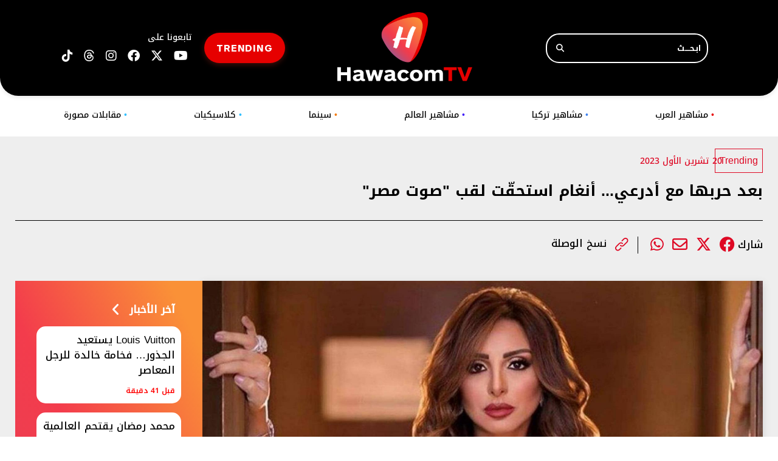

--- FILE ---
content_type: text/html; charset=UTF-8
request_url: https://hawacom.tv/article/919-%D8%A8%D8%B9%D8%AF-%D8%AD%D8%B1%D8%A8%D9%87%D8%A7-%D9%85%D8%B9-%D8%A3%D8%AF%D8%B1%D8%B9%D9%8A-%D8%A3%D9%86%D8%BA%D8%A7%D9%85-%D8%A7%D8%B3%D8%AA%D8%AD%D9%82%D8%AA-%D9%84%D9%82%D8%A8-%D8%B5%D9%88%D8%AA-%D9%85%D8%B5%D8%B1
body_size: 14198
content:
<!DOCTYPE html>
<html lang="ar" dir="rtl">
<head>
  <link rel="shortcut icon" href="https://hawacom.tv/favicon.png?3" type="image/x-icon" />
  <link rel="icon" href="https://hawacom.tv/favicon.png?3" type="image/x-icon" />
  <link rel="apple-touch-icon" sizes="57x57" href="https://hawacom.tv/assets/favicon/apple-icon-57x57.png">
  <link rel="apple-touch-icon" sizes="60x60" href="https://hawacom.tv/assets/favicon/apple-icon-60x60.png">
  <link rel="apple-touch-icon" sizes="72x72" href="https://hawacom.tv/assets/favicon/apple-icon-72x72.png">
  <link rel="apple-touch-icon" sizes="76x76" href="https://hawacom.tv/assets/favicon/apple-icon-76x76.png">
  <link rel="apple-touch-icon" sizes="114x114" href="https://hawacom.tv/assets/favicon/apple-icon-114x114.png">
  <link rel="apple-touch-icon" sizes="120x120" href="https://hawacom.tv/assets/favicon/apple-icon-120x120.png">
  <link rel="apple-touch-icon" sizes="144x144" href="https://hawacom.tv/assets/favicon/apple-icon-144x144.png">
  <link rel="apple-touch-icon" sizes="152x152" href="https://hawacom.tv/assets/favicon/apple-icon-152x152.png">
  <link rel="apple-touch-icon" sizes="180x180" href="https://hawacom.tv/assets/favicon/apple-icon-180x180.png">
  <link rel="icon" type="image/png" sizes="192x192" href="https://hawacom.tv/assets/favicon/android-icon-192x192.png">
  <link rel="icon" type="image/png" sizes="96x96" href="https://hawacom.tv/assets/favicon/favicon-96x96.png?2">
  <link rel="icon" type="image/png" sizes="32x32" href="https://hawacom.tv/assets/favicon/favicon-32x32.png?2">
  <link rel="icon" type="image/png" sizes="16x16" href="https://hawacom.tv/assets/favicon/favicon-16x16.png?2">
  <link rel="manifest" href="https://hawacom.tv/assets/favicon/manifest.json">
  <meta name="msapplication-TileColor" content="#ffffff">
  <meta name="msapplication-TileImage" content="https://hawacom.tv/assets/favicon/ms-icon-144x144.png">
  <meta name="theme-color" content="#ffffff">
    <title>بعد حربها مع أدرعي... أنغام استحقّت لقب ''صوت مصر'' | HawacomTV</title>
<meta name='viewport' content='initial-scale=1'>
<meta name="title" content="بعد حربها مع أدرعي... أنغام استحقّت لقب ''صوت مصر''" />
<meta name="description" content="لقّنت النجمة المصرية أنغام، المتحدث باسم الجيش الإسرائيلي للإعلام العربي أفيخاي أدرعي، درساً وجعلت منه أضحوكة، حينما ذكر اسمها في تغريدة نشرها عبر حسابه في منصة X، رداً على تعليقها الذي دعت فيه..." />
<meta name="keywords" content="" />
<meta name="news_keywords" content="" />
<meta property="og:title" content="بعد حربها مع أدرعي... أنغام استحقّت لقب ''صوت مصر'' | HawacomTV" />
<meta property="og:description" content="لقّنت النجمة المصرية أنغام، المتحدث باسم الجيش الإسرائيلي للإعلام العربي أفيخاي أدرعي، درساً وجعلت منه أضحوكة، حينما ذكر اسمها في تغريدة نشرها عبر حسابه في منصة X، رداً على تعليقها الذي دعت فيه..." />
<meta property="og:type" content="article" />
<meta property="og:url" content="https://hawacom.tv/article/919-%D8%A8%D8%B9%D8%AF-%D8%AD%D8%B1%D8%A8%D9%87%D8%A7-%D9%85%D8%B9-%D8%A3%D8%AF%D8%B1%D8%B9%D9%8A-%D8%A3%D9%86%D8%BA%D8%A7%D9%85-%D8%A7%D8%B3%D8%AA%D8%AD%D9%82%D8%AA-%D9%84%D9%82%D8%A8-%D8%B5%D9%88%D8%AA-%D9%85%D8%B5%D8%B1" />
<link rel="canonical" href="https://hawacom.tv/article/919-%D8%A8%D8%B9%D8%AF-%D8%AD%D8%B1%D8%A8%D9%87%D8%A7-%D9%85%D8%B9-%D8%A3%D8%AF%D8%B1%D8%B9%D9%8A-%D8%A3%D9%86%D8%BA%D8%A7%D9%85-%D8%A7%D8%B3%D8%AA%D8%AD%D9%82%D8%AA-%D9%84%D9%82%D8%A8-%D8%B5%D9%88%D8%AA-%D9%85%D8%B5%D8%B1" />
<meta property="og:image" content="https://s.hawacom.tv/storage/attachments/1/elaosboa98236_239651.jpg/r/1800/elaosboa98236_239651.jpg" />
<meta property="og:site_name" content="HawacomTV" />
<meta property="article:published_time" content="2023-10-20 08:44:00" />
<meta property="article:section" content="articles" />
<meta name="twitter:card" content="summary_large_image" />
<meta name="twitter:site" content="@HawacomTV" />
<meta name="twitter:title" content="بعد حربها مع أدرعي... أنغام استحقّت لقب ''صوت مصر'' | HawacomTV" />
<meta name="twitter:description" content="لقّنت النجمة المصرية أنغام، المتحدث باسم الجيش الإسرائيلي للإعلام العربي أفيخاي أدرعي، درساً وجعلت منه أضحوكة، حينما ذكر اسمها في تغريدة نشرها عبر حسابه في منصة X، رداً على تعليقها الذي دعت فيه..." />
<meta name="twitter:image" content="https://s.hawacom.tv/storage/attachments/1/elaosboa98236_239651.jpg/r/1800/elaosboa98236_239651.jpg" />
<link rel="image_src" href="https://s.hawacom.tv/storage/attachments/1/elaosboa98236_239651.jpg/r/1800/elaosboa98236_239651.jpg" />

<script type="application/ld+json">
    {
      "@context": "http://schema.org",
      "@type": "Article",
      "headline": "بعد حربها مع أدرعي... أنغام استحقّت لقب &quot;صوت مصر&quot;",
      "name": "بعد حربها مع أدرعي... أنغام استحقّت لقب &quot;صوت مصر&quot;",
      "isAccessibleForFree": true,
      "mainEntityOfPage": {
          "@type": "WebPage",
          "@id": "https://hawacom.tv/article/919-%D8%A8%D8%B9%D8%AF-%D8%AD%D8%B1%D8%A8%D9%87%D8%A7-%D9%85%D8%B9-%D8%A3%D8%AF%D8%B1%D8%B9%D9%8A-%D8%A3%D9%86%D8%BA%D8%A7%D9%85-%D8%A7%D8%B3%D8%AA%D8%AD%D9%82%D8%AA-%D9%84%D9%82%D8%A8-%D8%B5%D9%88%D8%AA-%D9%85%D8%B5%D8%B1"
      },

      "description": "لقّنت النجمة المصرية أنغام، المتحدث باسم الجيش الإسرائيلي للإعلام العربي أفيخاي أدرعي، درساً وجعلت منه أضحوكة، حينما ذكر اسمها في تغريدة نشرها عبر حسابه في منصة X، رداً على تعليقها الذي دعت فيه... HawacomTV -",
      "datePublished": "2023-10-20T00:00:00+03:00",
      "dateModified": "2023-10-20T08:44:00+03:00",
      "publisher": {
       "@type": "Organization",
       "name": "HawacomTV",
       "url": "https://hawacom.tv/",
       "logo": {
           "@type": "imageObject",
           "url": "https://hawacom.tv/assets/images/main-logo.png"
           }
       },
       "image": [
        "https://s.hawacom.tv/storage/attachments/1/elaosboa98236_239651.jpg/r/1800/elaosboa98236_239651.jpg"
       ]
    }
  </script>
  <script type="application/ld+json">
      {
        "@context": "https://schema.org/",
        "@type": "BreadcrumbList",
        "itemListElement": [{
          "@type": "ListItem",
          "position": 1,
          "name": "HawacomTV",
          "item": "https://hawacom.tv/"  
        },{
          "@type": "ListItem",
          "position": 2,
          "name": "Article | بعد حربها مع أدرعي... أنغام استحقّت لقب صوت مصر",
          "item": "https://hawacom.tv/article/919-%D8%A8%D8%B9%D8%AF-%D8%AD%D8%B1%D8%A8%D9%87%D8%A7-%D9%85%D8%B9-%D8%A3%D8%AF%D8%B1%D8%B9%D9%8A-%D8%A3%D9%86%D8%BA%D8%A7%D9%85-%D8%A7%D8%B3%D8%AA%D8%AD%D9%82%D8%AA-%D9%84%D9%82%D8%A8-%D8%B5%D9%88%D8%AA-%D9%85%D8%B5%D8%B1"  
        }]
      }
  </script>
    <meta property="fb:app_id" content="854784502902629"/>
  <meta http-equiv="Content-Type" content="text/html; charset=utf-8" />
  <meta name="viewport" content="width=device-width, initial-scale=1.0">
  <link rel="shortcut icon" href="../../assets/images/logo.png" type="image/x-icon" />
  <link rel="icon" href="../../assets/images/logo.png" type="image/x-icon" />
  <link rel="stylesheet" href="https://cdnjs.cloudflare.com/ajax/libs/font-awesome/6.4.2/css/all.min.css" integrity="sha512-z3gLpd7yknf1YoNbCzqRKc4qyor8gaKU1qmn+CShxbuBusANI9QpRohGBreCFkKxLhei6S9CQXFEbbKuqLg0DA==" crossorigin="anonymous" referrerpolicy="no-referrer" />
  <script type="text/javascript" src="https://hawacom.tv/assets/js/combined.min.js"></script>
<script type="text/javascript">
  var waitForJQuery = setInterval(function () {
    if (typeof $ !== 'undefined') {
      clearInterval(waitForJQuery);
      var ms = document.createElement('script');
      ms.type = 'text/javascript';
      ms.async = true;
      ms.defer = true;
      ms.src = 'https://hawacom.tv/assets/js/jquery-ias.min.js';
      var s = document.getElementsByTagName('script')[0];
      s.parentNode.insertBefore(ms, s);

      ms.onload = function() {
        var mainScript = document.createElement('script');
        mainScript.type = 'text/javascript';
        mainScript.src = 'https://hawacom.tv/assets/js/main.js?45';
        document.head.appendChild(mainScript);
      };
    }
  }, 10);
</script>

<link rel="stylesheet" type="text/css" href="https://hawacom.tv/assets/css/main.css?87" />
<link rel="preload" href="https://hawacom.tv/assets/css/fonts/Noto Kufi Arabic/NotoKufiArabic-Medium.woff" as="font" type="font/woff" crossorigin>
<link rel="preload" href="https://hawacom.tv/assets/css/fonts/Noto Kufi Arabic/NotoKufiArabic-SemiBold.woff" as="font" type="font/woff" crossorigin>
<link rel="preload" href="https://hawacom.tv/assets/css/fonts/Noto Kufi Arabic/NotoKufiArabic-Bold.woff" as="font" type="font/woff" crossorigin>
<link rel="preload" href="https://hawacom.tv/assets/css/fonts/Noto Kufi Arabic/NotoKufiArabic-Regular.woff" as="font" type="font/woff" crossorigin>
<link rel="preload" href="https://hawacom.tv/assets/css/fonts/ARS Maquette Pro/ARSMaquettePro-Bold.woff" as="font" type="font/woff" crossorigin>
<link rel="preload" href="https://hawacom.tv/assets/css/fonts/ARS Maquette Pro/ARSMaquettePro-Medium.woff" as="font" type="font/woff" crossorigin>
<link rel="preload" href="https://hawacom.tv/assets/css/fonts/ARS Maquette Pro/ARSMaquettePro-Regular.woff" as="font" type="font/woff2" crossorigin>
<link rel="preload" href="https://hawacom.tv/assets/css/fonts/Alexendria/Alexandria-Regular.woff" as="font" type="font/woff" crossorigin>
<link  rel="preload" href="https://cdnjs.cloudflare.com/ajax/libs/slick-carousel/1.8.1/slick.css" as="style" onload="this.onload=null;this.rel='stylesheet'" />
<link href="https://cdnjs.cloudflare.com/ajax/libs/slick-carousel/1.8.1/slick-theme.css" rel="stylesheet" />

  
        <script async defer src="https://securepubads.g.doubleclick.net/tag/js/gpt.js"></script>
        <script>
        window.googletag = window.googletag || { cmd: []};

        var waitForJQueryAds = setInterval(function () {
            if (typeof $ != 'undefined') {
                clearInterval(waitForJQueryAds);
                $(document).ready(function() {
                    googletag.cmd.push(function() {
                        $('.advertisement:visible').each(function(){
                            googletag.defineSlot($(this).data('adunit'), $(this).data('dimension'), $(this).attr('id')).addService(googletag.pubads());
                        });
                        googletag.pubads().collapseEmptyDivs(true);
                        googletag.pubads().enableSingleRequest();
                        googletag.enableServices();
                    });
    
                    googletag.cmd.push(function() {
                        $('.advertisement:visible').each(function(){
                            googletag.display($(this).attr('id'));
                            $(this).attr('data-loaded', '1');
                        });
                    });
                });
            }
        }, 10);
        </script>
        <script>
          const loadScript = src => {
              return new Promise((resolve, reject) => {
                  const script = document.createElement('script')
                  script.type = 'text/javascript'
                  script.onload = resolve
                  script.onerror = reject
                  script.src = src
                  document.head.append(script)
              })
          }
      </script>
    

<!-- Matomo -->
<script type="text/javascript">
  var _paq = _paq || [];
        _paq.push(['trackPageView', document.title, { dimension1: '10', dimension2: '', dimension3: '0', dimension4: '1' }]);
    _paq.push(['enableLinkTracking']);
  _paq.push(['enableHeartBeatTimer']);
  (function() {
      var u="https://analytics-cms.whitebeard.me/";
      _paq.push(['setTrackerUrl', u+'js/']);
      _paq.push(['setSiteId', '41']);
      var d=document, g=d.createElement('script'), s=d.getElementsByTagName('script')[0];
      g.type='text/javascript'; g.async=true; g.defer=true; g.src=u+'js/'; s.parentNode.insertBefore(g,s);
  })();
</script>
<!-- End Matomo Code -->

<!-- Google tag (gtag.js) -->
<script async src="https://www.googletagmanager.com/gtag/js?id=G-JY716QMNML"></script>

<script>
  window.dataLayer = window.dataLayer || [];
  function gtag(){dataLayer.push(arguments);}
  gtag('js', new Date());
  gtag('config', 'G-JY716QMNML');
</script>

<script async src="https://pagead2.googlesyndication.com/pagead/js/adsbygoogle.js?client=ca-pub-3851471919120588" crossorigin="anonymous"></script>
</head>

<body>
    <header>
    <div class="header-container">
      <div class="header-column">
        <form class="header-search" action="/search" method="GET">
          <input type="text" name="q" placeholder="ابـحــــث" />
          <button type="submit" aria-label="Search" ><i class="fa fa-search"></i></button>
        </form>
      </div>
      <div class="header-column center_col">
        <a href="/">
          <img class="header-logo" src="../../assets/images/main-logo.png" alt="Logo" width="222px" height="114px" />
        </a>
      </div>
      <div class="header-column left_col">
        <div class="socialicons">
          <div class="header-text fontnoto14-medium">تابعونا على</div>
          <a target="_blank" href="https://www.youtube.com/@hawacomtv" title="Follow us on youtube"><i class="fa-brands fa-youtube"></i></a>
          <a target="_blank" href="https://x.com/Hawacom_TV" title="Follow us on twitter"><i class="fa-brands fa-x-twitter"></i></a>
          <a target="_blank" href="https://www.facebook.com/hawacom.tv" title="Follow us on Facebook"><i class="fa-brands fa-facebook"></i></a>
          <a target="_blank" href="https://www.instagram.com/hawacom.tv" title="Follow us on Instagram"><i class="fa-brands fa-instagram"></i></a>
          <a href="https://www.threads.com/@hawacom.tv" target="_blank" title="Threads" class="threads-icon"><i class="fa-brands fa-threads"></i></a>
          <a target="_blank" href="https://www.tiktok.com/@hawacomtv"><i class="fa-brands fa-tiktok"></i></a>     

        </div>
        <a href="/trending" class="header-button ars16-bold">TRENDING</a>
      </div>
    </div>
  </header>
      <nav>
    <ul>
      <li>
        <a class="fontnoto-medium  menu_lightblue"  href="/category/8-مقابلات-مصورة">مقابلات مصورة <span class="blue-point">•</span></a>
      </li>
      <li>
        <a class="fontnoto-medium  menu_lightblue"  href="/category/7-كلاسيكيات">كلاسيكيات <span class="blue-point">•</span></a>
      </li>
      <!-- <li>
        <a class="fontnoto-medium  menu_babyblue"  href="/category/6-بورتريه">بورتريه <span class="m-point">•</span></a>
      </li> -->
      <!-- <li>
        <a class="fontnoto-medium  menu_yellow"  href="/category/5-ميديا ">ميديا<span
            class="yellow-point">•</span></a>
      </li> -->
      <li>
        <a class="fontnoto-medium  menu_orange"  href="/category/4-سينما">سينما <span class="o-point">•</span></a>
      </li>
      <li>
        <a class="fontnoto-medium  menu_blue"  href="/category/2-مشاهير-العالم ">مشاهير العالم <span class="dark-point">•</span></a>
      </li>
      <li>
        <a class="fontnoto-medium  menu_babyblue"  href="/category/6-مشاهير-تركيا ">مشاهير تركيا<span class="m-point">•</span></a>
      </li>
      <li>
        <a class="fontnoto-medium  menu_red"  href="/category/1-مشاهير-العرب ">مشاهير العرب <span class="red-point">•</span></a>
      </li>
    </ul>
  </nav>
  
      <div id="div-gpt-ad-1689762417703-0" class="advertisement leaderboard desktop" data-adunit="/31930164/Hawacom_InArticle_LeaderBoard" data-dimension="[[728, 90], [970, 250]]"></div>
  
    <div class="color" id="color">
    <div class="mobile-menu">
      <div class="toggle-button">
        <div class="bar"></div>
        <div class="bar"></div>
        <div class="bar"></div>
      </div>
      <div class="logo-header">
        <a href="/">
          <img loading="lazy" src="../../assets/images/main-logo.png" width="113px" height="63px" alt="Logo" />
        </a>
      </div>
      <div class="search-icon"><i class="fa fa-search"></i></div>
      <div class="menu-content">
        <div class="logo">
          <img loading="lazy" src="../../assets/images/logo.png" width="53px" height="62px" alt="Logo" />
          <div class="toggle-close">&#10005;</div>
        </div>
        <div class="menu-move">
          <div class="nav-links">
            <div class="header-column">
              <form class="header-search" method="GET" action="/search">
                <button type="submit" aria-label="Search"><i class="fa fa-search"></i></button>
                <input type="text" name="q" placeholder="ابـحــــث" />
              </form>
            </div>
            <ul style="list-style: none;">
            <li>
              <a class="fontnotob17-medium" href="/category/1-مشاهير-العرب ">مشاهير العرب <span
                  class="red-point">•</span></a>
            </li>
            <li>
              <a class="fontnotob17-medium" href="/category/6-مشاهير-تركيا">مشاهير تركيا<span
                  class="m-point">•</span></a>
            </li>
            <li>
              <a class="fontnotob17-medium" href="/category/2-مشاهير-العالم ">مشاهير العالم <span
                  class="dark-point">•</span></a>
            </li>
            <li>
              <a class="fontnotob17-medium" href="/category/4-سينما">سينما <span class="o-point">•</span></a>
            </li>
            <!-- <li>
              <a class="fontnotob17-medium" href="/category/5-ميديا ">ميديا<span
                  class="yellow-point">•</span></a>
            </li> -->
            <!-- <li>
              <a class="fontnotob17-medium" href="/category/6-بورتريه">بورتريه <span class="m-point">•</span></a>
            </li> -->
            <li>
              <a class="fontnotob17-medium" href="/category/7-كلاسيكيات">كلاسيكيات <span class="blue-point">•</span></a>
            </li>
            <li>
              <a class="fontnotob17-medium" href="/category/8-مقابلات-مصورة">مقابلات مصورة <span class="blue-point">•</span></a>
            </li>
            </ul>
            <a class="header-button ars16-bold" style="width:fit-content;padding:10px 20px 10px 20px;margin-bottom:21px"
              href="/trending">TRENDING</a>
            <div class="header-column">
              <div class="socialicons">
                <div class="header-text fontnotob17-medium">تابعونا على</div>
                <a target="_blank" href="https://www.instagram.com/hawacom.tv" title="Follow us on Instagram"><i class="fa-brands fa-instagram"></i></a>
                <a target="_blank" href="https://www.facebook.com/hawacom.tv" title="Follow us on Facebook"><i class="fa-brands fa-facebook"></i></a>
                <a target="_blank" href="https://x.com/Hawacom_TV" title="Follow us on Twitter"><i class="fa-brands fa-x-twitter"></i></a>
                <a target="_blank" href="https://www.youtube.com/@hawacomtv" title="Follow us on youtube"><i class="fa-brands fa-youtube"></i></a>
                <a href="https://www.threads.com/@hawacom.tv" target="_blank" title="Threads" class="threads-icon"><i class="fa-brands fa-threads"></i></a>
                <a target="_blank" href="https://www.tiktok.com/@hawacomtv"><i class="fa-brands fa-tiktok"></i></a>     
              </div>
            </div>
          </div>
        </div>
      </div>
    </div>
  </div>
  
      <div id="div-gpt-ad-1740129762259-0" class="advertisement leaderboard responsive header-leaderboard mobile" data-adunit="/31930164/Hawacom_Home_TOP_Mob_LeaderBoard" data-dimension="[320, 50]"></div>
    
  <section class="page-background">
  <div class="wrapper">
    <div class="article-page">
      <div class="main-container">
        <div class="main-column">
          <article class="main">
            <div class="article-details">
              <div class="category">
                                                                <a href="/category/10-Trending"
                  class="fontnoto-medium listing_category">Trending</a>
                                                                <time class="fontnoto14-medium"> 20 تشرين الأول 2023</time>

                              </div>
              <time class="fontnoto14-medium mobile"> 20 تشرين الأول 2023</time>
                            <h1 class="fontnotobB25-bold mb">
                بعد حربها مع أدرعي... أنغام استحقّت لقب "صوت مصر"
              </h1>
              
            </div>
            <div class="social-links">
              <span class="fontnotob17-medium">شارك</span>
              <ul class="social_share" data-url="https://hawacom.tv/article/919-%D8%A8%D8%B9%D8%AF-%D8%AD%D8%B1%D8%A8%D9%87%D8%A7-%D9%85%D8%B9-%D8%A3%D8%AF%D8%B1%D8%B9%D9%8A-%D8%A3%D9%86%D8%BA%D8%A7%D9%85-%D8%A7%D8%B3%D8%AA%D8%AD%D9%82%D8%AA-%D9%84%D9%82%D8%A8-%D8%B5%D9%88%D8%AA-%D9%85%D8%B5%D8%B1">
                <li>
                  <a class="facebook_icon" title="Facebook" target="_blank"
                    data-shorturl="https://hawacom.tv/article/919"
                    onclick="var sTop = window.screen.height/2-(218); var sLeft = window.screen.width/2-(313);window.open(this.href,'sharer','toolbar=0,status=0,width=626,height=256,top='+sTop+',left='+sLeft);return false;"
                    href="https://www.facebook.com/sharer.php?u=https://hawacom.tv/article/919"><span
                      class="fbShares desktop"></span><i class="fa-brands fa-facebook"></i></a>
                </li>
                <li>
                  <a class="twitter_icon" title="Twitter" href="https://www.twitter.com/intent/tweet?url=https://hawacom.tv/article/919&via=Hawacom_TV&text=بعد حربها مع أدرعي... أنغام استحقّت لقب &quot;صوت مصر&quot;" data-count="none" data-size="large" data-url="https://hawacom.tv/article/919" data-count="none" data-size="large" data-url=""
                    data-via="hawacom" data-lang="en"
                    onclick="var sTop = window.screen.height/2-(218); var sLeft = window.screen.width/2-(313);window.open(this.href,'sharer','toolbar=0,status=0,width=626,height=256,top='+sTop+',left='+sLeft);return false;"><i class="fa-brands fa-x-twitter"></i></a>
                </li>
                <li class="mail">
                  <a href="/cdn-cgi/l/email-protection#[base64]"><i class="fa-regular fa-envelope"></i></a>
                </li>
                <li class="whatsapp">
                  <a href="https://api.whatsapp.com/send?text=بعد حربها مع أدرعي... أنغام استحقّت لقب &quot;صوت مصر&quot;%20-%20https://hawacom.tv/article/919" class="whatsapp" target="_blank"><i class="fa-brands fa-whatsapp"></i></a>
                </li>
              </ul>
              <ul class="attachment">
                <li>
                  <a href="" id="copy-link">
                    <img loading="lazy" src="../../assets/images/attach_icon.png" alt="Copy Link" />
                    <span class="fontnotob17-medium">نسخ الوصلة</span>
                  </a>
                </li>
              </ul>
            </div>
          </article>
        </div>
              
        <div class="row">
            <div class="right_col">
                        <img class="article-main-image"
              src="https://s.hawacom.tv/storage/attachments/1/elaosboa98236_239651.jpg/r/1800/elaosboa98236_239651.jpg "
              alt="بعد حربها مع أدرعي... أنغام استحقّت لقب "صوت مصر"">
                        <p class="main-image-caption fontnoto14-medium">الفنانة المصرية أنغام</p>
                                    <div id="div-gpt-ad-1740129859139-0" class="advertisement leaderboard mobile" data-adunit="/31930164/Hawacom_inArticle_MID_Mob_LeaderBoard" data-dimension="[320, 50]"></div>
            <div class="main-container">
              <div class="article-text-container">
                <p>لقّنت النجمة المصرية<b> أنغام</b>، المتحدث باسم الجيش الإسرائيلي للإعلام العربي أفيخاي أدرعي، درساً وجعلت منه أضحوكة، حينما ذكر اسمها في تغريدة نشرها عبر حسابه في منصة X، رداً على تعليقها الذي دعت فيه عليه، قائلةً بالعامية المصرية: "ربنا ياخدك ويريحنا من وشك".</p><p>ودخلت أنغام وأدرعي في سجال حاد عبر حسابيهما على منصة "إكس" (تويتر سابقاً)، تناول الحرب في غزّة، وتصدّرت أنغام "الترند" على إثره في كافة الدول العربية، واعتبرها المعلّقين خير من يمثّل مصر، مؤكدين أنها استحقّت لقب "صوت مصر" عن جدارة، بعد مواجهتها لأدرعي وتذكيره بما فعلته مصر بإسرائيل في حرب 73، حين انتصرت عليها واستعادت منها سيناء، وأعادت أسراها من الجيش الإسرائيلي بـ"البيجامات".<br></p><p>وبدأ الأمر من تغريدة لأدرعي كان يدعو فيها سكان حي الزيتون شمال قطاع غزة بالتوجه إلى جنوب القطاع "حفاظاً على سلامتهم" على حد تعبيره، وذلك الاثنين الماضي، لتردّ أنغام بتعليقها الشهير: "ربنا ياخدك ويريحنا من وشك".</p><p><blockquote class="twitter-tweet"><p lang="ar" dir="rtl">ربنا ياخدك ويريحنا من وشك ?</p>— Angham (@Angham) <a href="https://twitter.com/Angham/status/1714028105386381625?ref_src=twsrc%5Etfw">October 16, 2023</a></blockquote> <script data-cfasync="false" src="/cdn-cgi/scripts/5c5dd728/cloudflare-static/email-decode.min.js"></script><script async src="https://platform.twitter.com/widgets.js" charset="utf-8"></script><br></p><p>وقبل ساعات، نشر أفيخاي صورة لخبر عن تعليق أنغام، ووجّه حديثه إليها قائلاً: "حضرة الفنانة أنغام والتي من المفترض أن تكون على قدر من الرقي في مناشيرها، إن الله سيفتكر عباده جميعًا وليس هناك من معمّر على هذه الأرض لكن الفرق أن هناك من سيلقى في الآخرة العذاب الأليم وهناك من سيفتقده، عز وجل، برحمته على أفعاله الإنسانية".</p><p>وأضاف: "أرجو ألا تكوني من مصير الفئة الأولى لدعمك مخطط دواعش حماس الذين قتلوا واغتصبوا وحرقوا المدنيين الإسرائيليين وهم نائمين ودفعوا شعبهم نحو الجحيم بأفعال الحيوانات البشرية"، على حد تعبيره.</p><p><blockquote class="twitter-tweet"><p lang="ar" dir="rtl">حضرة الفنانة أنغام <a href="https://twitter.com/Angham?ref_src=twsrc%5Etfw">@Angham</a> والتي من المفترض أن تكون على قدر من الرقي في مناشيرها، إن الله سيفتكر عباده جميعًا وليس هناك من معمّر على هذه الأرض لكن الفرق أن هناك من سيلقى في الآخرة العذاب الأليم وهناك من سيفتقده، عز وجل، برحمته على أفعاله الإنسانية. أرجو أن لا تكوني من مصير الفئة… <a href="https://t.co/lC7tTBT8N9">pic.twitter.com/lC7tTBT8N9</a></p>— افيخاي ادرعي (@AvichayAdraee) <a href="https://twitter.com/AvichayAdraee/status/1714986401161154710?ref_src=twsrc%5Etfw">October 19, 2023</a></blockquote> <script async src="https://platform.twitter.com/widgets.js" charset="utf-8"></script><br></p><p>بدورها، ردّت أنغام على أدرعي بالعامية قائلةً: "إنت يا اسمك ايه!! بدون رقي ولا أدب لإنك ماتستحقش الأدب في الكلام ولا التعامل، أنا اسمي أنغام مطربة مصرية عربية عارف يعني ايه مصرية؟ يعني مصر".</p><p>وتابعت أنغام: "الرقي والأدب مع الراقيين فقط مش مع اللي زيك يا صهيوني، والإنسانية نعرفها احنا المصريين لما بعتنا لكم الأسرى بتوعكم مستورين بالبيجامات الكستور فاكر؟ بعد ما الجيش المصري انتصر عليكم في حرب 73 ورجّع سيناء منكم اللي كنتم محتلينها يا مغتصبين".</p><p>وأضافت أنغام: "الإنسانية بريئة من أمثالك وبريئة من أعمال جماعتك وجيشك المتوحش النازى، قاتل الأطفال والنساء والمدنيين الأبرياء، والدين بريء من أعمالكم وكذبكم، ولكل فعل رد فعل".</p><p>واستكملت أنغام: "شوف انت كام فعل عملتوه من يوم ما احتليتوا أرض فلسطين يا اسمك ايه انت، وفلسطين وشعبها بيقاوموا محتل غاشم مجنون مغتصب يا قتلة الأطفال، والحيوانات بريئة من وحشيتكم".</p><p>واختتمت أنغام حديثها بالآيه القرآنية، قال عز وجل "وَلَا تَحْسَبَنَّ الَّذِينَ قُتِلُوا فِي سَبِيلِ اللَّهِ أَمْوَاتًا بَلْ أَحْيَاءٌ عِنْدَ رَبِّهِمْ يُرْزَقُونَ"</p><p><blockquote class="twitter-tweet"><p lang="ar" dir="rtl">انت يا اسمك ايه!! بدون رقي ولا أدب لإنك ماتستحقش الأدب في الكلام ولا التعامل.<br><br>انا اسمي <a href="https://twitter.com/hashtag/%D8%A3%D9%86%D8%BA%D8%A7%D9%85?src=hash&ref_src=twsrc%5Etfw">#أنغام</a> مطربة مصرية عربية عارف يعني ايه مصرية؟<br>يعني <a href="https://twitter.com/hashtag/%D9%85%D8%B5%D8%B1?src=hash&ref_src=twsrc%5Etfw">#مصر</a> . الرقي والأدب مع الراقيين فقط مش مع اللي زيك يا <a href="https://twitter.com/hashtag/%D8%B5%D9%87%D9%8A%D9%88%D9%86%D9%8A?src=hash&ref_src=twsrc%5Etfw">#صهيوني</a> . والإنسانية نعرفها احنا المصريين لما بعتنا لكم الأسري بتوعكم مستورين…</p>— Angham (@Angham) <a href="https://twitter.com/Angham/status/1715025376290754897?ref_src=twsrc%5Etfw">October 19, 2023</a></blockquote> <script async src="https://platform.twitter.com/widgets.js" charset="utf-8"></script><br></p><p>وسخر الإعلامي عمرو أديب، من المتحدث باسم الجيش الإسرائيلي، بعد ردّ أنغام المشرِّف عليه، وقال: "الست أنغام دي القوة الناعمة بتاعتنا، تخيّل بقى لما تشوف قوتنا الخشنة، هتكيفك تمام".</p><p><blockquote class="twitter-tweet"><p lang="ar" dir="rtl">الست انغام دي القوه الناعمه بتاعتنا تخيل بقى لما تشوف قوتنا الخشنه حاجه حتكيفك تمام <a href="https://t.co/kwFfbS5Czp">https://t.co/kwFfbS5Czp</a></p>— Amr Adib (@Amradib) <a href="https://twitter.com/Amradib/status/1715053525972013563?ref_src=twsrc%5Etfw">October 19, 2023</a></blockquote> <script async src="https://platform.twitter.com/widgets.js" charset="utf-8"></script><br></p><p>وأعاد عمر نجل الفنانة أنغام البكر، نشر تغريدة والدته وعلّق عليها بكلمة: "أمي" مرفقةً بقلب أحمر. كما شتم أدرعي في تغريدة أخرى ووصفه بـ"الصرصار".</p><p><blockquote class="twitter-tweet"><p lang="ar" dir="rtl">امي ❤️ <a href="https://t.co/lwLM4fYUxG">https://t.co/lwLM4fYUxG</a></p>— Omar Aref (@Arefknows) <a href="https://twitter.com/Arefknows/status/1715026292095996090?ref_src=twsrc%5Etfw">October 19, 2023</a></blockquote> <script async src="https://platform.twitter.com/widgets.js" charset="utf-8"></script><br></p><p><blockquote class="twitter-tweet"><p lang="ar" dir="rtl">حضرة الصرصار <a href="https://twitter.com/AvichayAdraee?ref_src=twsrc%5Etfw">@AvichayAdraee</a> …كس امك <a href="https://t.co/y3zgzHBYz5">https://t.co/y3zgzHBYz5</a></p>— Omar Aref (@Arefknows) <a href="https://twitter.com/Arefknows/status/1714999144593465567?ref_src=twsrc%5Etfw">October 19, 2023</a></blockquote> <script async src="https://platform.twitter.com/widgets.js" charset="utf-8"></script><br></p><p>وقام أحد الحسابات على "تويتر" بتحويل تغريدة أنغام إلى رسالة صوتية عبر تقنيات الذكاء الاصطناعي، وأرفق التسجيل بتعليقٍ قال فيه: "تحية إلى هذه المطربة القوميّة العربيّة الكبرى، كلّنا نشعر بالفخرِ بكِ".</p><p><blockquote class="twitter-tweet"><p lang="ar" dir="rtl">رسالة <a href="https://twitter.com/hashtag/%D8%A3%D9%86%D8%BA%D8%A7%D9%85?src=hash&ref_src=twsrc%5Etfw">#أنغام</a> بالصوت عبر تقنيات الذكاء الاصطناعي، حصريًا لموقع <a href="https://twitter.com/hashtag/%D9%83%D9%88%D9%84%D9%8A%D8%B3?src=hash&ref_src=twsrc%5Etfw">#كوليس</a>.<br>تحية إلى هذه المطربة القوميّة العربيّة الكبرى، كلّنا نشعر بالفخرِ بكِ.<a href="https://twitter.com/Angham?ref_src=twsrc%5Etfw">@Angham</a> <a href="https://t.co/uRWNy0HrTw">https://t.co/uRWNy0HrTw</a> <a href="https://t.co/wpiGKe9gkP">pic.twitter.com/wpiGKe9gkP</a></p>— كوليس (@Coulissemag) <a href="https://twitter.com/Coulissemag/status/1715060661548392491?ref_src=twsrc%5Etfw">October 19, 2023</a></blockquote> <script async src="https://platform.twitter.com/widgets.js" charset="utf-8"></script><br></p><p><blockquote class="twitter-tweet"><p lang="en" dir="ltr">Proud Egyptian?‍♀️??<a href="https://twitter.com/hashtag/%D8%A7%D9%86%D8%BA%D8%A7%D9%85?src=hash&ref_src=twsrc%5Etfw">#انغام</a> <a href="https://t.co/X6PBoayrt1">pic.twitter.com/X6PBoayrt1</a></p>— صفية (@Nagham_2023) <a href="https://twitter.com/Nagham_2023/status/1715133571592036502?ref_src=twsrc%5Etfw">October 19, 2023</a></blockquote> <script async src="https://platform.twitter.com/widgets.js" charset="utf-8"></script><br></p><p><blockquote class="twitter-tweet"><p lang="ar" dir="rtl">برافو <a href="https://twitter.com/hashtag/%D8%A7%D9%86%D8%BA%D8%A7%D9%85?src=hash&ref_src=twsrc%5Etfw">#انغام</a> صوت مصر والوطن العربي الاول مش من فراغ <a href="https://t.co/Tislglz9hu">pic.twitter.com/Tislglz9hu</a></p>— Hani Azab هاني عزب (@Haniazab3) <a href="https://twitter.com/Haniazab3/status/1715030350991090013?ref_src=twsrc%5Etfw">October 19, 2023</a></blockquote> <script async src="https://platform.twitter.com/widgets.js" charset="utf-8"></script><br></p><p><blockquote class="twitter-tweet"><p lang="ar" dir="rtl">بنت مصر <a href="https://twitter.com/Angham?ref_src=twsrc%5Etfw">@Angham</a> ????<a href="https://twitter.com/hashtag/%D8%A3%D9%86%D8%BA%D8%A7%D9%85?src=hash&ref_src=twsrc%5Etfw">#أنغام</a> <a href="https://t.co/o5DWwPz9pd">pic.twitter.com/o5DWwPz9pd</a></p>— NOHA RAAFAT -نهى رأفت (@NOHA_RAAFAT) <a href="https://twitter.com/NOHA_RAAFAT/status/1715085134452404696?ref_src=twsrc%5Etfw">October 19, 2023</a></blockquote> <script async src="https://platform.twitter.com/widgets.js" charset="utf-8"></script><br></p><p><blockquote class="twitter-tweet"><p lang="ar" dir="rtl">ياجمالك يا <a href="https://twitter.com/hashtag/%D8%A7%D9%86%D8%BA%D8%A7%D9%85?src=hash&ref_src=twsrc%5Etfw">#انغام</a><br>جدعه بتقول للمتحدث بتاع الكيان الصهيوني افخاي ابن الوخه الي مايعرفش مين ابوه<br> بتقولز فاكر الكستور???<br>ورصتهملو صح جدعه يابنت مصر<br>حبيبتي حبيبتي حبيبتي? <a href="https://t.co/fevrCQ2eur">pic.twitter.com/fevrCQ2eur</a></p>— عروس النيل2 ??????✌️ (@shiren42) <a href="https://twitter.com/shiren42/status/1715088878669906000?ref_src=twsrc%5Etfw">October 19, 2023</a></blockquote> <script async src="https://platform.twitter.com/widgets.js" charset="utf-8"></script><br></p><p><blockquote class="twitter-tweet"><p lang="ar" dir="rtl">طول عمرها بترفع الرأس <br>صوت مصر والعرب❤️<a href="https://twitter.com/hashtag/%D8%A3%D9%86%D8%BA%D8%A7%D9%85?src=hash&ref_src=twsrc%5Etfw">#أنغام</a> <a href="https://t.co/ABWdtm3xGd">pic.twitter.com/ABWdtm3xGd</a></p>— صفية (@Nagham_2023) <a href="https://twitter.com/Nagham_2023/status/1715096413888012293?ref_src=twsrc%5Etfw">October 19, 2023</a></blockquote> <script async src="https://platform.twitter.com/widgets.js" charset="utf-8"></script><br></p><p><blockquote class="twitter-tweet"><p lang="ar" dir="rtl">قضية اليوم هي <a href="https://twitter.com/hashtag/%D8%A3%D9%86%D8%BA%D8%A7%D9%85?src=hash&ref_src=twsrc%5Etfw">#أنغام</a> ، اللي طول عمري مبهور بأخلاقها لكن اليوم أخدت حقنا منهم. وأخد الحق صنعة وهي رئيسة المهنة.<br>كل الكيان لازم يستحي على حالو بعد كلامها مثل ما كل العرب اليوم فخورين بالمطربة العربية المصرية.<br>°<br>تحيا مصر، تحيا أنغام، ويحيى قلبي بوجودك أم عمر<a href="https://twitter.com/Angham?ref_src=twsrc%5Etfw">@Angham</a> <br>الله يحميكي ❣️ <a href="https://t.co/rNhmK16hLP">pic.twitter.com/rNhmK16hLP</a></p>— Ayman | ? حبيب أنغام (@ayman_zk2001) <a href="https://twitter.com/ayman_zk2001/status/1715130915725164866?ref_src=twsrc%5Etfw">October 19, 2023</a></blockquote> <script async src="https://platform.twitter.com/widgets.js" charset="utf-8"></script><br></p><p><br></p><p><br></p><p><br></p>
                                <!-- <p class="static_text">يمكنكم نشر مقتطفات من المقال الحاضر، ما حده الاقصى 25% من مجموع المقال، شرط: ذكر اسم المؤلف والناشر ووضع رابط  <a href="https://hawacom.tv/">Hawacom TV</a> (URL) الإلكتروني الذي يحيل الى مكان مصدر المقال، تحت طائلة تطبيق أحكام قانون حماية الملكية الفكرية</p> -->
                <div class="social-links">
                  <h2 class="fontnoto17-medium">تابعونا على مواقع التواصل الإجتماعي</h2>
                  <ul>
                    <li>
                      <a href="https://www.instagram.com/hawacom.tv" target="_blank" title="Instagram"
                        class="instagram-icon"><i class="fa-brands fa-instagram"></i></a>
                      <a href="https://www.facebook.com/hawacom.tv" class="facebook" target="_blank" title="Facebook"
                        class="facebook-icon"><i class="fa-brands fa-facebook"></i></a>
                      <a href="https://x.com/Hawacom_TV" target="_blank" title="Twitter" class="twitter-icon"><i class="fa-brands fa-x-twitter"></i></a>
                      <!-- <a href="" target="_blank" title="Youtube" class="youtube-icon"><i class="fa fa-youtube-play" aria-hidden="true"></i></a> -->
                      <a href="https://www.threads.com/@hawacom.tv" target="_blank" title="Threads" class="threads-icon" style="margin: 0 15px 0 0;"><i class="fa-brands fa-threads"></i></a>
                      <a href="https://www.tiktok.com/@hawacomtv" target="_blank" title="Tiktok" class="tiktok-icon" style="margin: 0 15px 0 0;"><i
                        class="fa-brands fa-tiktok"></i></a>
                      <a href="https://www.youtube.com/@hawacomtv" target="_blank" title="Youtube" style="margin: 0 15px 0 0;"><i class="fa-brands fa-youtube"></i></a>
                    </li>
                  </ul>
                </div>
                                <div class="related-articles">
                  <h2 class="fontnoto-bold">مقالات ذات صلة</h2>
                  <div class="main-column">
                                        <article class="article-3">
                    <a href="https://hawacom.tv/article/19773-%D8%AA%D8%A7%D9%85%D8%B1-%D8%B9%D8%A7%D8%B4%D9%88%D8%B1-%D9%8A%D8%AE%D8%AA%D8%A7%D8%B1-%D8%B5%D9%88%D8%AA-%D9%85%D8%B5%D8%B1-%D9%88%D9%8A%D9%83%D8%B4%D9%81-%D8%AD%D9%82%D9%8A%D9%82%D8%A9-%D8%AE%D9%84%D8%A7%D9%81%D8%A7%D8%AA%D9%87-%D9%85%D8%B9-%D8%B4%D9%8A%D8%B1%D9%8A%D9%86-%D8%B9%D8%A8%D8%AF-%D8%A7%D9%84%D9%88%D9%87%D8%A7%D8%A8" >
                        <figure
                          style="background-image: url('https://s.hawacom.tv/storage/attachments/20/1703165074_437717.jfif/r/1200/1703165074_437717.jfif'); background-size: cover; height: 135px;">
                        </figure>
                        <div class="info">
                          <h3 class="fontnotob17-medium">تامر عاشور يختار "صوت مصر" ويكشف حقيقة خلافاته مع شيرين عبد الوهاب</h2>
                            <span class="fontnoto12-regular"> 22 كانون الثاني 2026</span>
                        </div>
                      </a>
                    </article>
                                        <article class="article-3">
                    <a href="https://hawacom.tv/article/19694-%D8%AC%D9%88%D9%8A-%D8%A3%D9%88%D8%A7%D8%B1%D8%AF%D8%B2-2026-%D8%AD%D9%81%D9%84-%D8%A8%D9%84%D8%A7-%D8%AA%D8%B1%D8%A7%D9%86%D8%AF%D8%A7%D8%AA-%D9%88%D9%84%D9%83%D9%86" >
                        <figure
                          style="background-image: url('https://s.hawacom.tv/storage/attachments/20/WhatsAppImage20241212at43310PM_165848_891950.jpeg/r/1200/WhatsAppImage20241212at43310PM_165848_891950.jpeg'); background-size: cover; height: 135px;">
                        </figure>
                        <div class="info">
                          <h3 class="fontnotob17-medium">فيديو _ جوي أواردز 2026: حفل بلا تراندات ولكن..</h2>
                            <span class="fontnoto12-regular"> 19 كانون الثاني 2026</span>
                        </div>
                      </a>
                    </article>
                                        <article class="article-3">
                    <a href="https://hawacom.tv/article/19688-%D8%A3%D8%B5%D8%A7%D9%84%D8%A9-%D8%AA%D8%AD%D8%B3%D9%85-%D8%A7%D9%84%D8%AC%D8%AF%D9%84-%D9%88%D8%AA%D8%B9%D9%84%D9%82-%D8%B9%D9%84%D9%89-%D9%81%D9%88%D8%B2-%D8%A3%D9%86%D8%BA%D8%A7%D9%85-%D9%81%D9%8A-%D8%AC%D9%88%D9%8A-%D8%A7%D9%88%D9%88%D8%B1%D8%AF%D8%B2" >
                        <figure
                          style="background-image: url('https://s.hawacom.tv/storage/attachments/20/medium_2024-01-01-8db99df7f0_723695.jpg/r/1200/medium_2024-01-01-8db99df7f0_723695.jpg'); background-size: cover; height: 135px;">
                        </figure>
                        <div class="info">
                          <h3 class="fontnotob17-medium">أصالة تحسم الجدل وتعلّق على فوز أنغام في جوي اووردز</h2>
                            <span class="fontnoto12-regular"> 19 كانون الثاني 2026</span>
                        </div>
                      </a>
                    </article>
                                      </div>
                </div>
                              </div>
                            <ul class="keywords">
                                <li><a class="fontnoto-semibold"
                    href="/keywords/44-أنغام">أنغام</a>
                </li>
                                <li><a class="fontnoto-semibold"
                    href="/keywords/1694-Angham">Angham</a>
                </li>
                                <li><a class="fontnoto-semibold"
                    href="/keywords/1641-أفيخاي-أدرعي">أفيخاي أدرعي</a>
                </li>
                                <li><a class="fontnoto-semibold"
                    href="/keywords/280-فلسطين">فلسطين</a>
                </li>
                                <li><a class="fontnoto-semibold"
                    href="/keywords/89-مصر">مصر</a>
                </li>
                                <li><a class="fontnoto-semibold"
                    href="/keywords/1523-حرب-فلسطين">حرب فلسطين</a>
                </li>
                                <li><a class="fontnoto-semibold"
                    href="/keywords/1554-القضية-الفلسطينية">القضية الفلسطينية</a>
                </li>
                                <li><a class="fontnoto-semibold"
                    href="/keywords/1695-تحرير-سيناء">تحرير سيناء</a>
                </li>
                                <li><a class="fontnoto-semibold"
                    href="/keywords/1448-ابن-أنغام">ابن أنغام</a>
                </li>
                                <li><a class="fontnoto-semibold"
                    href="/keywords/1054-نجوم-مصر">نجوم مصر</a>
                </li>
                                <li><a class="fontnoto-semibold"
                    href="/keywords/1527-نجمات-مصر">نجمات مصر</a>
                </li>
                                <li><a class="fontnoto-semibold"
                    href="/keywords/617-صوت-مصر">صوت مصر</a>
                </li>
                                <li><a class="fontnoto-semibold"
                    href="/keywords/148-مشاهير-العرب">مشاهير العرب</a>
                </li>
                              </ul>
                          </div>
          </div>
          <div class="left_col">
            <div class="latest-news">
    <div class="latest-news-title">
        <i class="fa fa-dot-circle-o" aria-hidden="true"></i>
        <h2 class="fontnoto17-medium">آخر الأخبار</h2>
        <i class="fa fa-angle-left"></i>
    </div>
    <div class="mobile-slider-news">
                <div class="news">
            <a href="https://hawacom.tv/article/19800-louis-vuitton-%D9%8A%D8%B3%D8%AA%D8%B9%D9%8A%D8%AF-%D8%A7%D9%84%D8%AC%D8%B0%D9%88%D8%B1-%D9%81%D8%AE%D8%A7%D9%85%D8%A9-%D8%AE%D8%A7%D9%84%D8%AF%D8%A9-%D9%84%D9%84%D8%B1%D8%AC%D9%84-%D8%A7%D9%84%D9%85%D8%B9%D8%A7%D8%B5%D8%B1" >
                <h3 class="fontnotob17-medium">Louis Vuitton يستعيد الجذور… فخامة خالدة للرجل المعاصر</h3>
                <h4 class="fontnoto-semibold">قبل 41 دقيقة</h4>
            </a>
        </div>
                <div class="news">
            <a href="https://hawacom.tv/article/19797-%D9%85%D8%AD%D9%85%D8%AF-%D8%B1%D9%85%D8%B6%D8%A7%D9%86-%D9%8A%D9%82%D8%AA%D8%AD%D9%85-%D8%A7%D9%84%D8%B9%D8%A7%D9%84%D9%85%D9%8A%D8%A9-%D8%A8%D8%AF%D9%88%D9%8A%D8%AA%D9%88-%D8%B5%D8%AD-%D8%B5%D8%AD-%D9%85%D8%B9-%D9%84%D8%A7%D8%B1%D8%A7-%D8%AA%D8%B1%D8%A7%D9%85%D8%A8" >
                <h3 class="fontnotob17-medium">محمد رمضان يقتحم العالمية بدويتو "صح صح" مع لارا ترامب</h3>
                <h4 class="fontnoto-semibold">قبل 10 ساعات</h4>
            </a>
        </div>
                <div class="news">
            <a href="https://hawacom.tv/article/19799-%D9%85%D9%86%D8%A9-%D8%B4%D9%84%D8%A8%D9%8A-%D8%AA%D8%A8%D8%AF%D8%A3-%D8%B1%D8%AD%D9%84%D8%A9-%D8%B9%D9%86%D8%A8%D8%B1-%D8%A7%D9%84%D9%85%D9%88%D8%AA-%D9%82%D8%B5%D8%A9-%D9%85%D9%85%D8%B1%D8%B6%D8%A9-%D9%87%D8%B2%D8%AA-%D8%A7%D9%84%D8%A5%D8%B3%D9%83%D9%86%D8%AF%D8%B1%D9%8A%D8%A9-%D9%81%D9%8A-%D8%A7%D9%84%D8%AA%D8%B3%D8%B9%D9%8A%D9%86%D9%8A%D8%A7%D8%AA" >
                <h3 class="fontnotob17-medium">منة شلبي تبدأ رحلة "عنبر الموت"..  قصة ممرضة هزت الإسكندرية في التسعينيات</h3>
                <h4 class="fontnoto-semibold">قبل 11 ساعة</h4>
            </a>
        </div>
                <div class="news">
            <a href="https://hawacom.tv/article/19796-%D8%B1%D9%88%D9%85%D8%A7-%D8%AA%D9%88%D8%AF%D8%B9-%D8%A2%D8%AE%D8%B1-%D8%A3%D8%A8%D8%A7%D8%B7%D8%B1%D8%A9-%D8%A7%D9%84%D9%85%D9%88%D8%B6%D8%A9-%D8%AC%D9%86%D8%A7%D8%B2%D8%A9-%D9%85%D9%87%D9%8A%D8%A8%D8%A9-%D9%84%D9%84%D9%85%D8%B5%D9%85%D9%85-%D8%A7%D9%84%D8%B9%D8%A7%D9%84%D9%85%D9%8A-%D9%81%D8%A7%D9%84%D9%86%D8%AA%D9%8A%D9%86%D9%88-%D8%BA%D8%A7%D8%B1%D8%A7%D9%81%D8%A7%D9%86%D9%8A" >
                <h3 class="fontnotob17-medium">روما تودع "آخر أباطرة الموضة": جنازة مهيبة للمصمم العالمي فالنتينو غارافاني</h3>
                <h4 class="fontnoto-semibold">قبل 11 ساعة</h4>
            </a>
        </div>
                <div class="news">
            <a href="https://hawacom.tv/article/19795-%D9%85%D8%AD%D9%85%D9%88%D8%AF-%D8%AD%D8%AC%D8%A7%D8%B2%D9%8A-%D9%8A%D8%AE%D8%B1%D8%AC-%D8%B9%D9%86-%D8%B5%D9%85%D8%AA%D9%87-%D8%A8%D9%84%D8%A7%D8%BA-%D8%A7%D9%84%D8%A7%D8%B9%D8%AA%D8%AF%D8%A7%D8%A1-%D9%83%D9%8A%D8%AF-%D9%84%D9%85%D8%AD%D8%A7%D9%88%D9%84%D8%A9-%D8%AA%D9%87%D8%B1%D9%8A%D8%A8-%D8%A7%D8%A8%D9%86%D9%8A-%D8%AE%D8%A7%D8%B1%D8%AC-%D9%85%D8%B5%D8%B1" >
                <h3 class="fontnotob17-medium">محمود حجازي يخرج عن صمته: بلاغ "الاعتداء" كيد لمحاولة تهريب ابني خارج مصر</h3>
                <h4 class="fontnoto-semibold">قبل 12 ساعة</h4>
            </a>
        </div>
                <div class="news">
            <a href="https://hawacom.tv/article/19798-%D9%86%D9%82%D9%84-%D9%85%D8%AD%D9%85%D8%AF-%D8%B5%D8%A8%D8%AD%D9%8A-%D8%A5%D9%84%D9%89-%D8%A7%D9%84%D9%85%D8%B3%D8%AA%D8%B4%D9%81%D9%89-%D8%A5%D8%AB%D8%B1-%D8%A3%D8%B2%D9%85%D8%A9-%D9%82%D9%84%D8%A8%D9%8A%D8%A9-%D9%85%D9%81%D8%A7%D8%AC%D8%A6%D8%A9" >
                <h3 class="fontnotob17-medium">نقل محمد صبحي إلى المستشفى إثر أزمة قلبية مفاجئة</h3>
                <h4 class="fontnoto-semibold">قبل 13 ساعة</h4>
            </a>
        </div>
                <div class="news mobile-version">
            <a href="/latest-news">
                <h3 class="fontnotob17-medium">المزيد من آخر الاخبار</h3>
            </a>
        </div>
    </div>
    <a href="/latest-news" class="fontnoto17-medium more_news">المزيد من آخر الاخبار</a>
</div>

            
            <div id="div-gpt-ad-1689762463150-0" class="advertisement mpu" data-adunit="/31930164/Hawacom_InArticle_MPU" data-dimension="[300, 250]"></div>

            <div class="mostread component">
    <div class="main-container">
        <h2 class="fontnotob17-medium">الأكثر قراءة</h2>
        <ul>
                        <li>
                <a href="https://hawacom.tv/article/19457-%D8%AD%D8%A8%D9%8A%D8%A8%D8%A9-%D8%B1%D8%B6%D8%A7-%D8%AA%D8%AA%D8%B5%D8%AF%D8%B1-%D8%A7%D9%84%D8%AA%D8%B1%D9%86%D8%AF-%D9%87%D8%B0%D9%87-%D9%82%D8%B5%D8%A9-%D8%A7%D9%84%D8%A8%D9%84%D9%88%D8%BA%D8%B1-%D8%A7%D9%84%D9%85%D8%B5%D8%B1%D9%8A%D8%A9-%D9%88%D8%A7%D9%84%D9%81%D9%8A%D8%AF%D9%8A%D9%88-%D8%A7%D9%84%D9%85%D8%AB%D9%8A%D8%B1-%D9%84%D9%84%D8%AC%D8%AF%D9%84" >
                                        <figure
                        style="background: url('https://s.hawacom.tv/storage/attachments/20/WhatsAppImage2026-01-09at125727_541390.jpeg/r/1200/WhatsAppImage2026-01-09at125727_541390.jpeg') no-repeat center; background-size: cover;background-position: 50% 50%">
                    </figure>
                                        <span>1</span>
                    <h3 class="fontnotob17-medium">حبيبة رضا تتصدر الترند.. هذه قصة البلوغر المصرية والفيديو المثير للجدل</h3>
                    <h4 class="fontnoto-semibold">أخبار هواكم</h4>
                </a>
            </li>
                        <li>
                <a href="https://hawacom.tv/article/14729-%D8%A7%D9%84%D9%82%D8%B5%D8%A9-%D8%A7%D9%84%D9%83%D8%A7%D9%85%D9%84%D8%A9-%D9%84%D9%84%D9%82%D8%A7%D8%B5%D8%B1-%D9%86%D9%88%D8%B1-%D8%AA%D9%81%D8%A7%D8%AD%D8%A9-%D9%85%D9%86-%D8%A7%D9%84%D9%81%D9%8A%D8%AF%D9%8A%D9%8A%D8%AF%D9%8A%D9%88-%D8%A7%D9%84%D8%A5%D8%A8%D8%A7%D8%AD%D9%8A-%D9%81%D9%8A-%D8%A7%D9%84%D8%B3%D8%A7%D8%AD%D9%84-%D8%A7%D9%84%D8%B4%D9%85%D8%A7%D9%84%D9%8A-%D8%A5%D9%84%D9%89-%D8%A7%D9%84%D9%82%D8%A8%D8%B6" >
                                        <span>2</span>
                    <h3 class="fontnotob17-medium">القصّة الكاملة للقاصر نور تفاحة.. من الفيديو الإباحي في الساحل الشمالي إلى القبض عليها</h3>
                    <h4 class="fontnoto-semibold">Trending</h4>
                </a>
            </li>
                        <li>
                <a href="https://hawacom.tv/article/7238-%D8%AA%D8%B3%D8%B1%D9%8A%D8%A8-%D9%81%D9%8A%D8%AF%D9%8A%D9%88-%D8%B9%D9%86-%D9%85%D9%8A-%D8%B9%D9%85%D8%B1%D9%85%D8%A7%D8%B0%D8%A7-%D9%81%D8%B9%D9%84%D8%AA-%D9%85%D8%B9-%D9%85%D8%A7%D8%AC%D8%AF-%D8%A7%D9%84%D9%85%D8%B5%D8%B1%D9%8A" >
                                        <span>3</span>
                    <h3 class="fontnotob17-medium">تسريب فيديو عن مي عمر…ماذا فعلت مع ماجد المصري؟</h3>
                    <h4 class="fontnoto-semibold">مشاهير العرب</h4>
                </a>
            </li>
                        <li>
                <a href="https://hawacom.tv/article/19760-%D9%85%D9%86-%D8%AD%D9%82-%D8%A7%D9%84%D8%AF%D9%81%D8%A7%D8%B9-%D8%A5%D9%84%D9%89-%D8%AE%D8%B7%D9%8A%D8%A6%D8%A9-%D8%A7%D9%84%D8%AE%D8%B7%D8%A7%D8%A8-%D9%8A%D8%A7%D8%B3%D9%85%D9%8A%D9%86-%D8%B9%D8%A8%D8%AF-%D8%A7%D9%84%D8%B9%D8%B2%D9%8A%D8%B2-%D8%AA%D8%B9%D9%8A%D8%AF-%D8%A5%D9%86%D8%AA%D8%A7%D8%AC-%D8%A5%D9%87%D8%A7%D9%86%D8%A9-%D8%A7%D9%84%D9%86%D8%B3%D8%A7%D8%A1" >
                                        <span>4</span>
                    <h3 class="fontnotob17-medium">من حق الدفاع إلى خطيئة الخطاب.. ياسمين عبد العزيز تُعيد إنتاج إهانة النساء</h3>
                    <h4 class="fontnoto-semibold">مشاهير العرب</h4>
                </a>
            </li>
                        <li>
                <a href="https://hawacom.tv/article/19798-%D9%86%D9%82%D9%84-%D9%85%D8%AD%D9%85%D8%AF-%D8%B5%D8%A8%D8%AD%D9%8A-%D8%A5%D9%84%D9%89-%D8%A7%D9%84%D9%85%D8%B3%D8%AA%D8%B4%D9%81%D9%89-%D8%A5%D8%AB%D8%B1-%D8%A3%D8%B2%D9%85%D8%A9-%D9%82%D9%84%D8%A8%D9%8A%D8%A9-%D9%85%D9%81%D8%A7%D8%AC%D8%A6%D8%A9" >
                                        <span>5</span>
                    <h3 class="fontnotob17-medium">نقل محمد صبحي إلى المستشفى إثر أزمة قلبية مفاجئة</h3>
                    <h4 class="fontnoto-semibold">أخبار هواكم</h4>
                </a>
            </li>
                    </ul>
    </div>
</div>


          </div>
        </div>
              </div>
    </div>
  </div>

</section>
  
    <footer class="footer">
    <div class="footer-top">
      <div class="footer-mobile">
        <a href="/">
          <div class="logo">
            <img loading="lazy" src="../../assets/images/logo.png" alt="Logo" />
          </div>
        </a>
        <div class="links">
          <div class="links-column">
            <ul>
              <li><a class="fontnoto16-medium" href="/category/1-مشاهير-العرب ">مشاهير العرب</a></li>
              <li><a class="fontnoto16-medium" href="/category/6-مشاهير-تركيا">مشاهير تركيا</a></li>
              <li><a class="fontnoto16-medium" href="/category/2-مشاهير-العالم ">مشاهير العالم</a></li>
            </ul>
          </div>
          <div class="links-column">
            <ul>
              <li><a class="fontnoto16-medium" href="/category/4-سينما">سينما</a></li>
              <!-- <li><a class="fontnoto16-medium" href="/category/5-ميديا ">ميديا</a></li> -->
              <li><a class="fontnoto16-medium" href="/category/7-كلاسيكيات">كلاسيكيات</a></li>
            </ul>
          </div>
          <div class="links-column">
            <ul>
              <li><a class="fontnoto16-medium" href="/category/8-مقابلات-مصورة">مقابلات مصورة</a></li>
              <li><a class="fontnoto16-medium" href="/trending">TRENDING</a></li>
              <li><a class="fontnoto16-medium" href="/archives-index">الأرشيف</a></li>
            </ul>
          </div>
        </div>
      </div>
      <div class="newsletter">
        <h3 class="fontnoto14-medium">إنضم الى نشرتنا الإلكترونية</h3>
        <form action="#">
          <input type="email" placeholder="البريد الالكتروني" />
          <button type="submit" class="subscribeToNewsletter" aria-label="Subscribe To Newsletter" >
            <svg xmlns="http://www.w3.org/2000/svg" width="15" height="12" viewBox="0 0 23.626 19.338">
              <g id="Group_4598" data-name="Group 4598" transform="translate(1.426 0.713)">
                <path id="Path_289" data-name="Path 289" d="M4461.14,1794.5h-20.973"
                  transform="translate(-4438.939 -1785.544)" fill="none" stroke="#fff" stroke-width="2" />
                <path id="Path_290" data-name="Path 290" d="M4440.608,1778.891l-9.1,8.956,9.1,8.956"
                  transform="translate(-4431.505 -1778.891)" fill="none" stroke="#fff" stroke-width="2" />
              </g>
            </svg>
          </button>
          <div class="overlay-newsletter" id="overlay-newsletter">
            <div class="details">
              <a href="#" class="close"></a>
              <div class="main-image">
                <img loading="lazy" src="../../assets/images/email-logo.png" alt="">
              </div>
              <h2 class="fontnoto-bold">شكراً لاشتراكك في نشرتنا الإلكترونية</h2>
              <p class="fontnoto12-regular">للمزيد تابعونا على مواقع التواصل الإجتماعي</p>
              <ul>
                <li> <a href="https://www.instagram.com/hawacom.tv" target="_blank" title="Instagram"
                    class="instagram-icon"><i class="fa-brands fa-instagram"></i></a>
                  <a href="https://www.facebook.com/hawacom.tv" class="facebook" target="_blank" title="Facebook"><i
                      class="fa-brands fa-facebook"></i></a>
                  <a href="https://x.com/Hawacom_TV" target="_blank" title="Twitter" class="twitter-icon"><i class="fa-brands fa-x-twitter"></i></a>
                  <a href="https://www.threads.com/@hawacom.tv" target="_blank" title="Threads" class="threads-icon" style="margin: 0 15px 0 0;"><i class="fa-brands fa-threads"></i></a>
                  <a target="_blank" href="https://www.tiktok.com/@hawacomtv"><i class="fa-brands fa-tiktok" style="margin: 0 15px 0 0;"></i></a>     
                </li>
              </ul>
            </div>
          </div>
        </form>
        <div class="noticeMessage fontnoto-medium"></div>
      </div>
    </div>
    <div class="footer-bottom">
      <div class="footer-copyright">
        <p class="ars10-regular">
          © 2025 HAWACOM All Rights Reserved. Developed by <a href="https://www.whitebeard.nl/"
            target="_blank">WhiteBeard</a>
        </p>
      </div>
      <div class="social-icons">
        <div class="footer-links">
          <a href="/عن-هواكم" class="fontnoto14-medium">عن هواكم</a>
          <a href="/privacy" class="fontnoto14-medium">سياسة الخصوصية</a>
        </div>
        <div class="mobile-footerbottom">
          <h2 class="fontnoto14-medium">للتواصل معنا</h2>
          <div class="fontnoto14-medium contact_details">
            <a style="color: white;" href="/cdn-cgi/l/email-protection#6a03040c052a020b1d0b090507441e1c"><span class="__cf_email__" data-cfemail="2940474f466941485e484a4644075d5f">[email&#160;protected]</span></a>
            |
            <a href="tel:+9613575636" style="color: white;">+961 3 575 636</a>  
            <br>
            J1 Building, Tallet el Khayat, Beirut, Lebanon
          </div>
          <a target="_blank" href="https://www.youtube.com/@hawacomtv" title="Follow us on youtube"><i class="fa-brands fa-youtube"></i></a>
          <a target="_blank" href="https://x.com/Hawacom_TV" title="Follow us on Twitter"><i class="fa-brands fa-x-twitter"></i></a>
          <a target="_blank" href="https://www.facebook.com/hawacom.tv" title="Follow us on Facebook"><i class="fa-brands fa-facebook"></i></a>
          <a target="_blank" href="https://www.instagram.com/hawacom.tv" title="Follow us on Instagram"><i class="fa-brands fa-instagram"></i></a>
          <a href="https://www.threads.com/@hawacom.tv" target="_blank" title="Threads" class="threads-icon"><i class="fa-brands fa-threads"></i></a>
          <a target="_blank" href="https://www.tiktok.com/@hawacomtv"><i class="fa-brands fa-tiktok"></i></a>     

        </div>
      </div>
    </div>
  </footer>
  <script data-cfasync="false" src="/cdn-cgi/scripts/5c5dd728/cloudflare-static/email-decode.min.js"></script><script defer src="https://static.cloudflareinsights.com/beacon.min.js/vcd15cbe7772f49c399c6a5babf22c1241717689176015" integrity="sha512-ZpsOmlRQV6y907TI0dKBHq9Md29nnaEIPlkf84rnaERnq6zvWvPUqr2ft8M1aS28oN72PdrCzSjY4U6VaAw1EQ==" data-cf-beacon='{"version":"2024.11.0","token":"8a05ad3aba6e4d1aa18daa2d94c260b6","r":1,"server_timing":{"name":{"cfCacheStatus":true,"cfEdge":true,"cfExtPri":true,"cfL4":true,"cfOrigin":true,"cfSpeedBrain":true},"location_startswith":null}}' crossorigin="anonymous"></script>
</body>

</html>
<script>
  $('.mobile-menu .search-icon').click(function () {
    $('.mobile-menu').toggleClass('open');
    document.body.classList.add('overflow_hidden');
    $('.mobile-menu .nav-links .header-search input[type="text"]').focus();
  });

</script><!-- MISS 0 -->

--- FILE ---
content_type: text/html; charset=utf-8
request_url: https://www.google.com/recaptcha/api2/aframe
body_size: 267
content:
<!DOCTYPE HTML><html><head><meta http-equiv="content-type" content="text/html; charset=UTF-8"></head><body><script nonce="P0x2K-T0weyr6JuqTzIlbg">/** Anti-fraud and anti-abuse applications only. See google.com/recaptcha */ try{var clients={'sodar':'https://pagead2.googlesyndication.com/pagead/sodar?'};window.addEventListener("message",function(a){try{if(a.source===window.parent){var b=JSON.parse(a.data);var c=clients[b['id']];if(c){var d=document.createElement('img');d.src=c+b['params']+'&rc='+(localStorage.getItem("rc::a")?sessionStorage.getItem("rc::b"):"");window.document.body.appendChild(d);sessionStorage.setItem("rc::e",parseInt(sessionStorage.getItem("rc::e")||0)+1);localStorage.setItem("rc::h",'1769240475544');}}}catch(b){}});window.parent.postMessage("_grecaptcha_ready", "*");}catch(b){}</script></body></html>

--- FILE ---
content_type: application/javascript; charset=utf-8
request_url: https://fundingchoicesmessages.google.com/f/AGSKWxXp_azUYC1R7T-EEVBkmyZgMtCmcce-DgSc8IleGUtC9Vp-7btzZM86myx6pM8k-ct8Ro5TNDl4po100_iBt357DRQW3jZBDLz_J-4oV8h8Iijq00MRmFvp8wzjk55sU0xsMOHOwKwuZfzeN5hnELDT_4894cUvdbSrjEGUr31SMt-UYGH0wOYTA2OP/_/background_ad__zedo./ad_rotator..com/advs-/728x90d.
body_size: -1289
content:
window['86a0510a-fef3-48e6-a98f-fe3cde937df5'] = true;